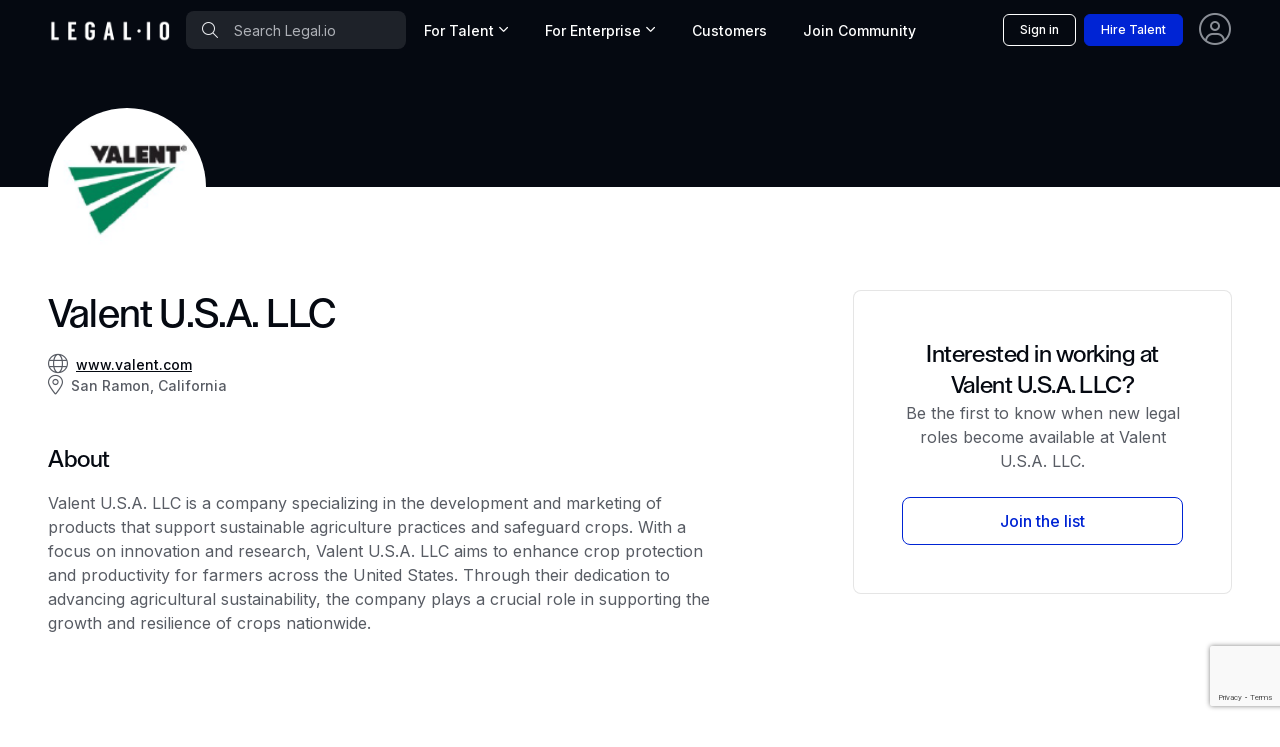

--- FILE ---
content_type: text/html; charset=utf-8
request_url: https://www.google.com/recaptcha/api2/anchor?ar=1&k=6Lcl_HMdAAAAAA2K8R6UImBHGmUD7d_hV_-ceCJw&co=aHR0cHM6Ly93d3cubGVnYWwuaW86NDQz&hl=en&v=7gg7H51Q-naNfhmCP3_R47ho&size=invisible&anchor-ms=20000&execute-ms=15000&cb=d7kah470lvig
body_size: 48019
content:
<!DOCTYPE HTML><html dir="ltr" lang="en"><head><meta http-equiv="Content-Type" content="text/html; charset=UTF-8">
<meta http-equiv="X-UA-Compatible" content="IE=edge">
<title>reCAPTCHA</title>
<style type="text/css">
/* cyrillic-ext */
@font-face {
  font-family: 'Roboto';
  font-style: normal;
  font-weight: 400;
  font-stretch: 100%;
  src: url(//fonts.gstatic.com/s/roboto/v48/KFO7CnqEu92Fr1ME7kSn66aGLdTylUAMa3GUBHMdazTgWw.woff2) format('woff2');
  unicode-range: U+0460-052F, U+1C80-1C8A, U+20B4, U+2DE0-2DFF, U+A640-A69F, U+FE2E-FE2F;
}
/* cyrillic */
@font-face {
  font-family: 'Roboto';
  font-style: normal;
  font-weight: 400;
  font-stretch: 100%;
  src: url(//fonts.gstatic.com/s/roboto/v48/KFO7CnqEu92Fr1ME7kSn66aGLdTylUAMa3iUBHMdazTgWw.woff2) format('woff2');
  unicode-range: U+0301, U+0400-045F, U+0490-0491, U+04B0-04B1, U+2116;
}
/* greek-ext */
@font-face {
  font-family: 'Roboto';
  font-style: normal;
  font-weight: 400;
  font-stretch: 100%;
  src: url(//fonts.gstatic.com/s/roboto/v48/KFO7CnqEu92Fr1ME7kSn66aGLdTylUAMa3CUBHMdazTgWw.woff2) format('woff2');
  unicode-range: U+1F00-1FFF;
}
/* greek */
@font-face {
  font-family: 'Roboto';
  font-style: normal;
  font-weight: 400;
  font-stretch: 100%;
  src: url(//fonts.gstatic.com/s/roboto/v48/KFO7CnqEu92Fr1ME7kSn66aGLdTylUAMa3-UBHMdazTgWw.woff2) format('woff2');
  unicode-range: U+0370-0377, U+037A-037F, U+0384-038A, U+038C, U+038E-03A1, U+03A3-03FF;
}
/* math */
@font-face {
  font-family: 'Roboto';
  font-style: normal;
  font-weight: 400;
  font-stretch: 100%;
  src: url(//fonts.gstatic.com/s/roboto/v48/KFO7CnqEu92Fr1ME7kSn66aGLdTylUAMawCUBHMdazTgWw.woff2) format('woff2');
  unicode-range: U+0302-0303, U+0305, U+0307-0308, U+0310, U+0312, U+0315, U+031A, U+0326-0327, U+032C, U+032F-0330, U+0332-0333, U+0338, U+033A, U+0346, U+034D, U+0391-03A1, U+03A3-03A9, U+03B1-03C9, U+03D1, U+03D5-03D6, U+03F0-03F1, U+03F4-03F5, U+2016-2017, U+2034-2038, U+203C, U+2040, U+2043, U+2047, U+2050, U+2057, U+205F, U+2070-2071, U+2074-208E, U+2090-209C, U+20D0-20DC, U+20E1, U+20E5-20EF, U+2100-2112, U+2114-2115, U+2117-2121, U+2123-214F, U+2190, U+2192, U+2194-21AE, U+21B0-21E5, U+21F1-21F2, U+21F4-2211, U+2213-2214, U+2216-22FF, U+2308-230B, U+2310, U+2319, U+231C-2321, U+2336-237A, U+237C, U+2395, U+239B-23B7, U+23D0, U+23DC-23E1, U+2474-2475, U+25AF, U+25B3, U+25B7, U+25BD, U+25C1, U+25CA, U+25CC, U+25FB, U+266D-266F, U+27C0-27FF, U+2900-2AFF, U+2B0E-2B11, U+2B30-2B4C, U+2BFE, U+3030, U+FF5B, U+FF5D, U+1D400-1D7FF, U+1EE00-1EEFF;
}
/* symbols */
@font-face {
  font-family: 'Roboto';
  font-style: normal;
  font-weight: 400;
  font-stretch: 100%;
  src: url(//fonts.gstatic.com/s/roboto/v48/KFO7CnqEu92Fr1ME7kSn66aGLdTylUAMaxKUBHMdazTgWw.woff2) format('woff2');
  unicode-range: U+0001-000C, U+000E-001F, U+007F-009F, U+20DD-20E0, U+20E2-20E4, U+2150-218F, U+2190, U+2192, U+2194-2199, U+21AF, U+21E6-21F0, U+21F3, U+2218-2219, U+2299, U+22C4-22C6, U+2300-243F, U+2440-244A, U+2460-24FF, U+25A0-27BF, U+2800-28FF, U+2921-2922, U+2981, U+29BF, U+29EB, U+2B00-2BFF, U+4DC0-4DFF, U+FFF9-FFFB, U+10140-1018E, U+10190-1019C, U+101A0, U+101D0-101FD, U+102E0-102FB, U+10E60-10E7E, U+1D2C0-1D2D3, U+1D2E0-1D37F, U+1F000-1F0FF, U+1F100-1F1AD, U+1F1E6-1F1FF, U+1F30D-1F30F, U+1F315, U+1F31C, U+1F31E, U+1F320-1F32C, U+1F336, U+1F378, U+1F37D, U+1F382, U+1F393-1F39F, U+1F3A7-1F3A8, U+1F3AC-1F3AF, U+1F3C2, U+1F3C4-1F3C6, U+1F3CA-1F3CE, U+1F3D4-1F3E0, U+1F3ED, U+1F3F1-1F3F3, U+1F3F5-1F3F7, U+1F408, U+1F415, U+1F41F, U+1F426, U+1F43F, U+1F441-1F442, U+1F444, U+1F446-1F449, U+1F44C-1F44E, U+1F453, U+1F46A, U+1F47D, U+1F4A3, U+1F4B0, U+1F4B3, U+1F4B9, U+1F4BB, U+1F4BF, U+1F4C8-1F4CB, U+1F4D6, U+1F4DA, U+1F4DF, U+1F4E3-1F4E6, U+1F4EA-1F4ED, U+1F4F7, U+1F4F9-1F4FB, U+1F4FD-1F4FE, U+1F503, U+1F507-1F50B, U+1F50D, U+1F512-1F513, U+1F53E-1F54A, U+1F54F-1F5FA, U+1F610, U+1F650-1F67F, U+1F687, U+1F68D, U+1F691, U+1F694, U+1F698, U+1F6AD, U+1F6B2, U+1F6B9-1F6BA, U+1F6BC, U+1F6C6-1F6CF, U+1F6D3-1F6D7, U+1F6E0-1F6EA, U+1F6F0-1F6F3, U+1F6F7-1F6FC, U+1F700-1F7FF, U+1F800-1F80B, U+1F810-1F847, U+1F850-1F859, U+1F860-1F887, U+1F890-1F8AD, U+1F8B0-1F8BB, U+1F8C0-1F8C1, U+1F900-1F90B, U+1F93B, U+1F946, U+1F984, U+1F996, U+1F9E9, U+1FA00-1FA6F, U+1FA70-1FA7C, U+1FA80-1FA89, U+1FA8F-1FAC6, U+1FACE-1FADC, U+1FADF-1FAE9, U+1FAF0-1FAF8, U+1FB00-1FBFF;
}
/* vietnamese */
@font-face {
  font-family: 'Roboto';
  font-style: normal;
  font-weight: 400;
  font-stretch: 100%;
  src: url(//fonts.gstatic.com/s/roboto/v48/KFO7CnqEu92Fr1ME7kSn66aGLdTylUAMa3OUBHMdazTgWw.woff2) format('woff2');
  unicode-range: U+0102-0103, U+0110-0111, U+0128-0129, U+0168-0169, U+01A0-01A1, U+01AF-01B0, U+0300-0301, U+0303-0304, U+0308-0309, U+0323, U+0329, U+1EA0-1EF9, U+20AB;
}
/* latin-ext */
@font-face {
  font-family: 'Roboto';
  font-style: normal;
  font-weight: 400;
  font-stretch: 100%;
  src: url(//fonts.gstatic.com/s/roboto/v48/KFO7CnqEu92Fr1ME7kSn66aGLdTylUAMa3KUBHMdazTgWw.woff2) format('woff2');
  unicode-range: U+0100-02BA, U+02BD-02C5, U+02C7-02CC, U+02CE-02D7, U+02DD-02FF, U+0304, U+0308, U+0329, U+1D00-1DBF, U+1E00-1E9F, U+1EF2-1EFF, U+2020, U+20A0-20AB, U+20AD-20C0, U+2113, U+2C60-2C7F, U+A720-A7FF;
}
/* latin */
@font-face {
  font-family: 'Roboto';
  font-style: normal;
  font-weight: 400;
  font-stretch: 100%;
  src: url(//fonts.gstatic.com/s/roboto/v48/KFO7CnqEu92Fr1ME7kSn66aGLdTylUAMa3yUBHMdazQ.woff2) format('woff2');
  unicode-range: U+0000-00FF, U+0131, U+0152-0153, U+02BB-02BC, U+02C6, U+02DA, U+02DC, U+0304, U+0308, U+0329, U+2000-206F, U+20AC, U+2122, U+2191, U+2193, U+2212, U+2215, U+FEFF, U+FFFD;
}
/* cyrillic-ext */
@font-face {
  font-family: 'Roboto';
  font-style: normal;
  font-weight: 500;
  font-stretch: 100%;
  src: url(//fonts.gstatic.com/s/roboto/v48/KFO7CnqEu92Fr1ME7kSn66aGLdTylUAMa3GUBHMdazTgWw.woff2) format('woff2');
  unicode-range: U+0460-052F, U+1C80-1C8A, U+20B4, U+2DE0-2DFF, U+A640-A69F, U+FE2E-FE2F;
}
/* cyrillic */
@font-face {
  font-family: 'Roboto';
  font-style: normal;
  font-weight: 500;
  font-stretch: 100%;
  src: url(//fonts.gstatic.com/s/roboto/v48/KFO7CnqEu92Fr1ME7kSn66aGLdTylUAMa3iUBHMdazTgWw.woff2) format('woff2');
  unicode-range: U+0301, U+0400-045F, U+0490-0491, U+04B0-04B1, U+2116;
}
/* greek-ext */
@font-face {
  font-family: 'Roboto';
  font-style: normal;
  font-weight: 500;
  font-stretch: 100%;
  src: url(//fonts.gstatic.com/s/roboto/v48/KFO7CnqEu92Fr1ME7kSn66aGLdTylUAMa3CUBHMdazTgWw.woff2) format('woff2');
  unicode-range: U+1F00-1FFF;
}
/* greek */
@font-face {
  font-family: 'Roboto';
  font-style: normal;
  font-weight: 500;
  font-stretch: 100%;
  src: url(//fonts.gstatic.com/s/roboto/v48/KFO7CnqEu92Fr1ME7kSn66aGLdTylUAMa3-UBHMdazTgWw.woff2) format('woff2');
  unicode-range: U+0370-0377, U+037A-037F, U+0384-038A, U+038C, U+038E-03A1, U+03A3-03FF;
}
/* math */
@font-face {
  font-family: 'Roboto';
  font-style: normal;
  font-weight: 500;
  font-stretch: 100%;
  src: url(//fonts.gstatic.com/s/roboto/v48/KFO7CnqEu92Fr1ME7kSn66aGLdTylUAMawCUBHMdazTgWw.woff2) format('woff2');
  unicode-range: U+0302-0303, U+0305, U+0307-0308, U+0310, U+0312, U+0315, U+031A, U+0326-0327, U+032C, U+032F-0330, U+0332-0333, U+0338, U+033A, U+0346, U+034D, U+0391-03A1, U+03A3-03A9, U+03B1-03C9, U+03D1, U+03D5-03D6, U+03F0-03F1, U+03F4-03F5, U+2016-2017, U+2034-2038, U+203C, U+2040, U+2043, U+2047, U+2050, U+2057, U+205F, U+2070-2071, U+2074-208E, U+2090-209C, U+20D0-20DC, U+20E1, U+20E5-20EF, U+2100-2112, U+2114-2115, U+2117-2121, U+2123-214F, U+2190, U+2192, U+2194-21AE, U+21B0-21E5, U+21F1-21F2, U+21F4-2211, U+2213-2214, U+2216-22FF, U+2308-230B, U+2310, U+2319, U+231C-2321, U+2336-237A, U+237C, U+2395, U+239B-23B7, U+23D0, U+23DC-23E1, U+2474-2475, U+25AF, U+25B3, U+25B7, U+25BD, U+25C1, U+25CA, U+25CC, U+25FB, U+266D-266F, U+27C0-27FF, U+2900-2AFF, U+2B0E-2B11, U+2B30-2B4C, U+2BFE, U+3030, U+FF5B, U+FF5D, U+1D400-1D7FF, U+1EE00-1EEFF;
}
/* symbols */
@font-face {
  font-family: 'Roboto';
  font-style: normal;
  font-weight: 500;
  font-stretch: 100%;
  src: url(//fonts.gstatic.com/s/roboto/v48/KFO7CnqEu92Fr1ME7kSn66aGLdTylUAMaxKUBHMdazTgWw.woff2) format('woff2');
  unicode-range: U+0001-000C, U+000E-001F, U+007F-009F, U+20DD-20E0, U+20E2-20E4, U+2150-218F, U+2190, U+2192, U+2194-2199, U+21AF, U+21E6-21F0, U+21F3, U+2218-2219, U+2299, U+22C4-22C6, U+2300-243F, U+2440-244A, U+2460-24FF, U+25A0-27BF, U+2800-28FF, U+2921-2922, U+2981, U+29BF, U+29EB, U+2B00-2BFF, U+4DC0-4DFF, U+FFF9-FFFB, U+10140-1018E, U+10190-1019C, U+101A0, U+101D0-101FD, U+102E0-102FB, U+10E60-10E7E, U+1D2C0-1D2D3, U+1D2E0-1D37F, U+1F000-1F0FF, U+1F100-1F1AD, U+1F1E6-1F1FF, U+1F30D-1F30F, U+1F315, U+1F31C, U+1F31E, U+1F320-1F32C, U+1F336, U+1F378, U+1F37D, U+1F382, U+1F393-1F39F, U+1F3A7-1F3A8, U+1F3AC-1F3AF, U+1F3C2, U+1F3C4-1F3C6, U+1F3CA-1F3CE, U+1F3D4-1F3E0, U+1F3ED, U+1F3F1-1F3F3, U+1F3F5-1F3F7, U+1F408, U+1F415, U+1F41F, U+1F426, U+1F43F, U+1F441-1F442, U+1F444, U+1F446-1F449, U+1F44C-1F44E, U+1F453, U+1F46A, U+1F47D, U+1F4A3, U+1F4B0, U+1F4B3, U+1F4B9, U+1F4BB, U+1F4BF, U+1F4C8-1F4CB, U+1F4D6, U+1F4DA, U+1F4DF, U+1F4E3-1F4E6, U+1F4EA-1F4ED, U+1F4F7, U+1F4F9-1F4FB, U+1F4FD-1F4FE, U+1F503, U+1F507-1F50B, U+1F50D, U+1F512-1F513, U+1F53E-1F54A, U+1F54F-1F5FA, U+1F610, U+1F650-1F67F, U+1F687, U+1F68D, U+1F691, U+1F694, U+1F698, U+1F6AD, U+1F6B2, U+1F6B9-1F6BA, U+1F6BC, U+1F6C6-1F6CF, U+1F6D3-1F6D7, U+1F6E0-1F6EA, U+1F6F0-1F6F3, U+1F6F7-1F6FC, U+1F700-1F7FF, U+1F800-1F80B, U+1F810-1F847, U+1F850-1F859, U+1F860-1F887, U+1F890-1F8AD, U+1F8B0-1F8BB, U+1F8C0-1F8C1, U+1F900-1F90B, U+1F93B, U+1F946, U+1F984, U+1F996, U+1F9E9, U+1FA00-1FA6F, U+1FA70-1FA7C, U+1FA80-1FA89, U+1FA8F-1FAC6, U+1FACE-1FADC, U+1FADF-1FAE9, U+1FAF0-1FAF8, U+1FB00-1FBFF;
}
/* vietnamese */
@font-face {
  font-family: 'Roboto';
  font-style: normal;
  font-weight: 500;
  font-stretch: 100%;
  src: url(//fonts.gstatic.com/s/roboto/v48/KFO7CnqEu92Fr1ME7kSn66aGLdTylUAMa3OUBHMdazTgWw.woff2) format('woff2');
  unicode-range: U+0102-0103, U+0110-0111, U+0128-0129, U+0168-0169, U+01A0-01A1, U+01AF-01B0, U+0300-0301, U+0303-0304, U+0308-0309, U+0323, U+0329, U+1EA0-1EF9, U+20AB;
}
/* latin-ext */
@font-face {
  font-family: 'Roboto';
  font-style: normal;
  font-weight: 500;
  font-stretch: 100%;
  src: url(//fonts.gstatic.com/s/roboto/v48/KFO7CnqEu92Fr1ME7kSn66aGLdTylUAMa3KUBHMdazTgWw.woff2) format('woff2');
  unicode-range: U+0100-02BA, U+02BD-02C5, U+02C7-02CC, U+02CE-02D7, U+02DD-02FF, U+0304, U+0308, U+0329, U+1D00-1DBF, U+1E00-1E9F, U+1EF2-1EFF, U+2020, U+20A0-20AB, U+20AD-20C0, U+2113, U+2C60-2C7F, U+A720-A7FF;
}
/* latin */
@font-face {
  font-family: 'Roboto';
  font-style: normal;
  font-weight: 500;
  font-stretch: 100%;
  src: url(//fonts.gstatic.com/s/roboto/v48/KFO7CnqEu92Fr1ME7kSn66aGLdTylUAMa3yUBHMdazQ.woff2) format('woff2');
  unicode-range: U+0000-00FF, U+0131, U+0152-0153, U+02BB-02BC, U+02C6, U+02DA, U+02DC, U+0304, U+0308, U+0329, U+2000-206F, U+20AC, U+2122, U+2191, U+2193, U+2212, U+2215, U+FEFF, U+FFFD;
}
/* cyrillic-ext */
@font-face {
  font-family: 'Roboto';
  font-style: normal;
  font-weight: 900;
  font-stretch: 100%;
  src: url(//fonts.gstatic.com/s/roboto/v48/KFO7CnqEu92Fr1ME7kSn66aGLdTylUAMa3GUBHMdazTgWw.woff2) format('woff2');
  unicode-range: U+0460-052F, U+1C80-1C8A, U+20B4, U+2DE0-2DFF, U+A640-A69F, U+FE2E-FE2F;
}
/* cyrillic */
@font-face {
  font-family: 'Roboto';
  font-style: normal;
  font-weight: 900;
  font-stretch: 100%;
  src: url(//fonts.gstatic.com/s/roboto/v48/KFO7CnqEu92Fr1ME7kSn66aGLdTylUAMa3iUBHMdazTgWw.woff2) format('woff2');
  unicode-range: U+0301, U+0400-045F, U+0490-0491, U+04B0-04B1, U+2116;
}
/* greek-ext */
@font-face {
  font-family: 'Roboto';
  font-style: normal;
  font-weight: 900;
  font-stretch: 100%;
  src: url(//fonts.gstatic.com/s/roboto/v48/KFO7CnqEu92Fr1ME7kSn66aGLdTylUAMa3CUBHMdazTgWw.woff2) format('woff2');
  unicode-range: U+1F00-1FFF;
}
/* greek */
@font-face {
  font-family: 'Roboto';
  font-style: normal;
  font-weight: 900;
  font-stretch: 100%;
  src: url(//fonts.gstatic.com/s/roboto/v48/KFO7CnqEu92Fr1ME7kSn66aGLdTylUAMa3-UBHMdazTgWw.woff2) format('woff2');
  unicode-range: U+0370-0377, U+037A-037F, U+0384-038A, U+038C, U+038E-03A1, U+03A3-03FF;
}
/* math */
@font-face {
  font-family: 'Roboto';
  font-style: normal;
  font-weight: 900;
  font-stretch: 100%;
  src: url(//fonts.gstatic.com/s/roboto/v48/KFO7CnqEu92Fr1ME7kSn66aGLdTylUAMawCUBHMdazTgWw.woff2) format('woff2');
  unicode-range: U+0302-0303, U+0305, U+0307-0308, U+0310, U+0312, U+0315, U+031A, U+0326-0327, U+032C, U+032F-0330, U+0332-0333, U+0338, U+033A, U+0346, U+034D, U+0391-03A1, U+03A3-03A9, U+03B1-03C9, U+03D1, U+03D5-03D6, U+03F0-03F1, U+03F4-03F5, U+2016-2017, U+2034-2038, U+203C, U+2040, U+2043, U+2047, U+2050, U+2057, U+205F, U+2070-2071, U+2074-208E, U+2090-209C, U+20D0-20DC, U+20E1, U+20E5-20EF, U+2100-2112, U+2114-2115, U+2117-2121, U+2123-214F, U+2190, U+2192, U+2194-21AE, U+21B0-21E5, U+21F1-21F2, U+21F4-2211, U+2213-2214, U+2216-22FF, U+2308-230B, U+2310, U+2319, U+231C-2321, U+2336-237A, U+237C, U+2395, U+239B-23B7, U+23D0, U+23DC-23E1, U+2474-2475, U+25AF, U+25B3, U+25B7, U+25BD, U+25C1, U+25CA, U+25CC, U+25FB, U+266D-266F, U+27C0-27FF, U+2900-2AFF, U+2B0E-2B11, U+2B30-2B4C, U+2BFE, U+3030, U+FF5B, U+FF5D, U+1D400-1D7FF, U+1EE00-1EEFF;
}
/* symbols */
@font-face {
  font-family: 'Roboto';
  font-style: normal;
  font-weight: 900;
  font-stretch: 100%;
  src: url(//fonts.gstatic.com/s/roboto/v48/KFO7CnqEu92Fr1ME7kSn66aGLdTylUAMaxKUBHMdazTgWw.woff2) format('woff2');
  unicode-range: U+0001-000C, U+000E-001F, U+007F-009F, U+20DD-20E0, U+20E2-20E4, U+2150-218F, U+2190, U+2192, U+2194-2199, U+21AF, U+21E6-21F0, U+21F3, U+2218-2219, U+2299, U+22C4-22C6, U+2300-243F, U+2440-244A, U+2460-24FF, U+25A0-27BF, U+2800-28FF, U+2921-2922, U+2981, U+29BF, U+29EB, U+2B00-2BFF, U+4DC0-4DFF, U+FFF9-FFFB, U+10140-1018E, U+10190-1019C, U+101A0, U+101D0-101FD, U+102E0-102FB, U+10E60-10E7E, U+1D2C0-1D2D3, U+1D2E0-1D37F, U+1F000-1F0FF, U+1F100-1F1AD, U+1F1E6-1F1FF, U+1F30D-1F30F, U+1F315, U+1F31C, U+1F31E, U+1F320-1F32C, U+1F336, U+1F378, U+1F37D, U+1F382, U+1F393-1F39F, U+1F3A7-1F3A8, U+1F3AC-1F3AF, U+1F3C2, U+1F3C4-1F3C6, U+1F3CA-1F3CE, U+1F3D4-1F3E0, U+1F3ED, U+1F3F1-1F3F3, U+1F3F5-1F3F7, U+1F408, U+1F415, U+1F41F, U+1F426, U+1F43F, U+1F441-1F442, U+1F444, U+1F446-1F449, U+1F44C-1F44E, U+1F453, U+1F46A, U+1F47D, U+1F4A3, U+1F4B0, U+1F4B3, U+1F4B9, U+1F4BB, U+1F4BF, U+1F4C8-1F4CB, U+1F4D6, U+1F4DA, U+1F4DF, U+1F4E3-1F4E6, U+1F4EA-1F4ED, U+1F4F7, U+1F4F9-1F4FB, U+1F4FD-1F4FE, U+1F503, U+1F507-1F50B, U+1F50D, U+1F512-1F513, U+1F53E-1F54A, U+1F54F-1F5FA, U+1F610, U+1F650-1F67F, U+1F687, U+1F68D, U+1F691, U+1F694, U+1F698, U+1F6AD, U+1F6B2, U+1F6B9-1F6BA, U+1F6BC, U+1F6C6-1F6CF, U+1F6D3-1F6D7, U+1F6E0-1F6EA, U+1F6F0-1F6F3, U+1F6F7-1F6FC, U+1F700-1F7FF, U+1F800-1F80B, U+1F810-1F847, U+1F850-1F859, U+1F860-1F887, U+1F890-1F8AD, U+1F8B0-1F8BB, U+1F8C0-1F8C1, U+1F900-1F90B, U+1F93B, U+1F946, U+1F984, U+1F996, U+1F9E9, U+1FA00-1FA6F, U+1FA70-1FA7C, U+1FA80-1FA89, U+1FA8F-1FAC6, U+1FACE-1FADC, U+1FADF-1FAE9, U+1FAF0-1FAF8, U+1FB00-1FBFF;
}
/* vietnamese */
@font-face {
  font-family: 'Roboto';
  font-style: normal;
  font-weight: 900;
  font-stretch: 100%;
  src: url(//fonts.gstatic.com/s/roboto/v48/KFO7CnqEu92Fr1ME7kSn66aGLdTylUAMa3OUBHMdazTgWw.woff2) format('woff2');
  unicode-range: U+0102-0103, U+0110-0111, U+0128-0129, U+0168-0169, U+01A0-01A1, U+01AF-01B0, U+0300-0301, U+0303-0304, U+0308-0309, U+0323, U+0329, U+1EA0-1EF9, U+20AB;
}
/* latin-ext */
@font-face {
  font-family: 'Roboto';
  font-style: normal;
  font-weight: 900;
  font-stretch: 100%;
  src: url(//fonts.gstatic.com/s/roboto/v48/KFO7CnqEu92Fr1ME7kSn66aGLdTylUAMa3KUBHMdazTgWw.woff2) format('woff2');
  unicode-range: U+0100-02BA, U+02BD-02C5, U+02C7-02CC, U+02CE-02D7, U+02DD-02FF, U+0304, U+0308, U+0329, U+1D00-1DBF, U+1E00-1E9F, U+1EF2-1EFF, U+2020, U+20A0-20AB, U+20AD-20C0, U+2113, U+2C60-2C7F, U+A720-A7FF;
}
/* latin */
@font-face {
  font-family: 'Roboto';
  font-style: normal;
  font-weight: 900;
  font-stretch: 100%;
  src: url(//fonts.gstatic.com/s/roboto/v48/KFO7CnqEu92Fr1ME7kSn66aGLdTylUAMa3yUBHMdazQ.woff2) format('woff2');
  unicode-range: U+0000-00FF, U+0131, U+0152-0153, U+02BB-02BC, U+02C6, U+02DA, U+02DC, U+0304, U+0308, U+0329, U+2000-206F, U+20AC, U+2122, U+2191, U+2193, U+2212, U+2215, U+FEFF, U+FFFD;
}

</style>
<link rel="stylesheet" type="text/css" href="https://www.gstatic.com/recaptcha/releases/7gg7H51Q-naNfhmCP3_R47ho/styles__ltr.css">
<script nonce="tlp9GYF3pFyj4MDDK27NCQ" type="text/javascript">window['__recaptcha_api'] = 'https://www.google.com/recaptcha/api2/';</script>
<script type="text/javascript" src="https://www.gstatic.com/recaptcha/releases/7gg7H51Q-naNfhmCP3_R47ho/recaptcha__en.js" nonce="tlp9GYF3pFyj4MDDK27NCQ">
      
    </script></head>
<body><div id="rc-anchor-alert" class="rc-anchor-alert"></div>
<input type="hidden" id="recaptcha-token" value="[base64]">
<script type="text/javascript" nonce="tlp9GYF3pFyj4MDDK27NCQ">
      recaptcha.anchor.Main.init("[\x22ainput\x22,[\x22bgdata\x22,\x22\x22,\[base64]/[base64]/bmV3IFpbdF0obVswXSk6Sz09Mj9uZXcgWlt0XShtWzBdLG1bMV0pOks9PTM/bmV3IFpbdF0obVswXSxtWzFdLG1bMl0pOks9PTQ/[base64]/[base64]/[base64]/[base64]/[base64]/[base64]/[base64]/[base64]/[base64]/[base64]/[base64]/[base64]/[base64]/[base64]\\u003d\\u003d\x22,\[base64]\\u003d\x22,\[base64]/[base64]/CvUrCpXbCsMOoLQfCqMKYa0/[base64]/[base64]/w6wlwr5xwr7Ch8Kvw7dXUWoBWMOdazIew5kuVcK8DRrCm8OCw51vwpbDm8K0TMKiwqrCqhDCmld9wrrDjMONw6nDhXrDq8OQwozCiMOMD8KfFsKRZ8KZwoTCi8OQL8K/w4HCs8OmwqI6aDPDgkPDlB5Cw59vKcOlwoVpLMOpw4kYP8KvLsOQwocww7pKcSHCr8KfWRrDuDDCjxjCrMKXdcOKwr44worDrylnETsQw4lgwoUCMMKgenDDiEpUTVvDhMKBwppMdcKIU8KTwoYpdcO8w5ZGMkoWwo/Di8K/ZGvDrsO2wrPDtsKofQB9w5NMIDdZBSnDkg9xZF1DwoTDoGAFWlgDYcOrwqvDrcKJworDpWdjNy/[base64]/[base64]/CgyYEQwjCuxTCnMKbUn4ww6JawoZcK8ODAUBYw5/DvcKnw4wZw73Dr1fDu8ODLTA7fQk/w78VZ8KUw7XDuRQ/[base64]/w6zCmMOLEFdfw7rDpCHCisKtOhLDk8OuwqLDi8OYwrDDpj3DgsOew6rCv3c4NWEgawJDJsKtC0k9TSZbMCjCkB7Dh0hewpfDhRMYLsOjw5I1wqDCsl/DoS3DpsK/wplbMlEAdsOUDjrCh8OVRiHDl8OZwpVswqAwFsOcwpB5QcOdQwRfG8OkwrXDuA1mw53DgTnCp23CmV/DqcOPwq8nw7DCkwXDgCpkw48Ewq/CucOFw7IiNU/DisKaKCBSdyJUw7QzYkXCu8K+BcKEQWQTwr9uwrgxHsKpYMKIw5HDkcKKwrzDuGQjdcKsNUDCn0xYGSc9wqhdHGYIV8OPEW9hEmgRZj5AUFtsDsKxDSNjwoHDmFHDgsKnw7kpw7zDmkTDtiErecKRwoDCqEwGFMKbPnDDhsOewqMKw4rCqFEQwq/CucKkw6jDoMOhDcOHwp3Dik99M8OZwpVtwpIkwqx5V0YJBwgpb8K+woPDgcKiEcOMwo/CoXFFw4HCnEAZwptDw5l0w5M7VcOLGMOHwp4/XcOMwo00aDUJwqQsMxh7w5xEfMOQwr/Djk3Di8Kyw6rDpjTCqirDksO8IMOSO8Kwwog9w7EpO8Kiw48SQcKYw6wbwofDkBfDhUhPTzDDohkZCMK3wrLDicOQRkfCrFBBwpMgwo4Kwp7ClTYDUmvDpsOLwqcrwoXDlcKiw7JKSw1Bwo3DssOswpDDqcKRwqcSTcOXw5TDv8KmVsO7McOGVRtRfcO9w4/CiiUPwrvDsms8w41YwpPCtzdUTcKEBcKVWcOsZMOMwoQ8CMOfITDDvcOoZMKtw45adgfDhsOhw77DgHfCt1ZUdHt0IHExw47DnWvDny3DnMOwAWrDhgfDlH3ChkLDkMKRwoEMwpoQQ2cewo/Ctk8ow4jDhcOIwp/Cn3Ysw4HDu1wgQ0Rzw4NkS8KKw6nCt03DsAHDgMObw4UrwqxNBsOHw43CtCg0w5lVDkQYwrVqIg14a3pywr9KTsKbHMKpGmwXdMK3d3TCmD3CkQvDusKpwqnCs8KPwrlhw54SaMOzFcOcRSg7wrR9wqYJASnDtMOCIFcgworDlz/DrxjCgx/[base64]/w5PDjsK8BcOKGwzDtcO0wpdAwrTDgcKkw6TDncOrX8OpECJiw6wpXsOTRcOTV1pbwrMkbAXDrWRJLBE0w7PCs8KXwoJcwo/Dk8OsehrCnCLCpsKDNsOzw4bCtFHCiMOkCsOCGMOKTE96w7w4dcKQCcKPMsKxw63CuBLDosKdwpQzLcO3C03Dsl9mwoAdVMOtFgNLZsO7wq9fFnDDuWjDiVfCuRDCrURNwrEiw67DqzHCqCIvwoF8worCtzjDs8ObSUfCnnXCuMOAwqfDnMK1TFXCkcKfw7N/wprDjsKPw6zDgiFhHCoAw7VIw4QOAxDCghRQw4jCt8KoTDwXLsOEwoPDqntpwph8ZMO4w4k/eGjClFvDm8OPDsKmB0AENsKwwrknwqrCpR5MICAfHRp8w7fDoREdwoE1wqZEP0/CrsOVwpnCiB0af8OvGsKvwrQTOH5Bw6wMJcKPXcKdTXBpET3DtcKnw73CmsKGW8OUwrrCizQBw6LDvsKIaMOEwotjwqnDhANcwr/CicO/[base64]/KgheWCTCgx0Mw4o9XsOpw6DCuDtmwr02wpLDvTvCnAzCiUHDtsKGwq1MG8K1HsKhw4ZcwpnCpT/DssKVw73Dm8KGDMKHfsOyJhQNwo3DqR7CohzCkG9+wp0Ew77ClcKXw5lkPcKvQsOLw5/DqMKHeMKPwobDn0DCs3jDvCTDgVQuw71jcsOVw7ttVQ13w6XDqV5DTj7DhzXCpsOER3hdwo/CgiTDqXIYw6l5wqPCncKYwpRAZsK1AMKAR8OBwrkmw7fChDs3ecKfMMOzwojCnsKWwonDjsKIXMKWw7XCksOLw4/CiMK1w4MfwpFdXSQ2HsKaw5zDnMOQG09bCVIgwp8rXirDrMOBeMObwoHCo8Opwr/CocOrI8O6XCzDmcK+RcORaw3Ct8K3wq5Zwr/DpMO7w5DDnx7Cs3rDvMKvZwXClETDmQ9owpTCjcOlw78two3CkMKKMsKfwojCvcK9wpxVX8KGw4XDojrDlkHDsTrDnjjDv8OyX8KeworDnsOkwp/Dq8O3w7jDgErCicOKH8OWUFzCucK7KMKOw6odA0sLUcKjVcKOfVE0axzCn8KTwp3Cr8Kpwpwqw4JfISLDsiTDh2jDk8Kuwp7CmQtKw41tCWY+w7HDpBnDiA1YP3fDtyd2w5TDuwvCo8KwwpXDoi/CpsONw6d/w4cnwrdBwoPDkMOJw5jCtSJpCQgoZzEpwrfDp8OWwoXCjMKDw5XDm0fCtwwVUQNoFMKJJ3vDnBw2w4XCpMKsDcOvwpt2H8KiwrXCn8OMwpMDw7/[base64]/w5d/KMOJJsKxfC/CjwLDhRosUCXCq8K5woAEf3pWw6fDrG0YczvDnnsRMcOlQGEHw67ChT/DpkIBw6ArwrhqQm7DjsOGDAoNDQYBw7fCvDMswrPDlsOkAjzDvsORwqzDlUnDt3LDjsK3wrrCh8Kbw7oVYsOiwrXChV/CnW/CqXvCigNgwo9LwrLDhBHDgzYoG8KkOsKhw7xqw75hTFvCmCw9wphsPMO9bQZHw6kXwqhUwotSw73DpcO1w6PDh8Kzwqouw7Few5XDkcKLXSfDssO/[base64]/C8K8I8OqP1/DvB7CvAvDl8KfwrjCi8Kdw5g8TMOgw5ZtKwHDsnnCuXnCgWjDslYsf1jCksOKw4/[base64]/CjW5cUUvCm8OzN8KnJMKjw5oEw71ZZ8OfaG1awpvDgcORw63CrcObZEMMO8OKbMK4w43Dl8ODBcKsIsKPwowZJ8Oud8OxY8OXPcKTX8OiwoTCqRNowrl0VsKVa2sgMcKHwo/ClDzDqytZw5HCnmHDjcKWw7LDtwLCtMOnwqnDqMK+RsOcFizCo8KUHMKzAkFUWnQuTQvCilFcw7XCoCfDslPDg8OfN8OQLEEkJDrDtMKgw74JPgvCgcOQwobDhMKdw6QvbMK1wp4VUsKgKMOHZcO1w7nDs8KRLXfDrWdoCVg1wrINRcOHUg1lSsOvw4/ClcKPwoFVAMO+w6HCljU5wpPDlMOBw4TDnsO0wpJsw5TDimTDlxXDpsKPwqzChsK7wo7CpcOUw5PCsMOAFEg3MMK3w559wqsGaWfCj3LCpcK/wrLDpsOLPsKywrPCmsOHKWcHaw0EfMK/HMOAw73Dj0zCkBgrwrHCrsKGwprDqwfDvhvDoinCol3CukVWw5w4woRQwo1xwqzChGgow7kNw57DuMOwccKLw4sHLcKpw5DDn3TCg0VeR3dYKMOfVl7Cs8KgwohZfCHCocKyBsOcBAlSwqVTHHVPHTAOwqQ/Y2E/[base64]/Dl8OUJxbCmsONEcKAw7Z9W2LDligJwpHCvi4Bw7ZIw7B9w7/Cj8K/wrvCnSMiwpTDiw5UOcKJc1BnV8OhWkNhwr1Dw58gP2jDnkXCtsKzw5cBw7/Cj8OKw7RWwrZow6lZwqHCv8O7bsO6ATNvORnCuMOVwpoAwqfCicKlwqoFUAdAa0o7w41SWMODw6shYcKAWhBawp3ChcOXw5XDu1RawqYJwoXCthzDvDFLDcK+w7TDssKiwq9tEiDDuiLCgcKQw4d0wqg4wrBpw5sywog1ST/Cu3d5UzsSa8KqH0vDrMOBD3PCjVUZOXJmw6AHwpHCkCEhwpBaHSHCmyd2wq/DpQdow7fDuW/Dh24sesO2wqTDnnw3w77DlmlAw4tvJ8KeVcKIRsK2PcORAcK/IHtyw4Nvw4jDoh8rNA4Gw77ClMOuMRN/wrXDoy4pw7Mow73CvhHCpT/ChBrDgcOlZMO5w6F6wq4dw6o+D8Opwq/DvnFZaMO7WmHDiRvDtsOULELDlggceEhpHsKPNh1YwpR1woXCtVFdwrnCosKtw47CiXQmKsO2w4/Dn8KXwpsEwoNBDj0oRw/DsyLDmCDDpmDCkMKUBsOmwr/DvjbCtFg5w5ITIcK4OXTCmsKnw7LCtcKtA8KGczJbwptewq4Pw41nw4YBZcOEKywjcR5EYMOcP0PCkcKaw7pAwpHDjCJcw4gmwosFwr5AdmkcMUE/csOoeCbDo1LDh8O2BnJLwqfCisOjw60+w67Cj1AEUFVtw6HCl8OFF8OKMsKsw4I8T2nCigLCmk9Zwr12dMKmworDvsKnB8KSaFrDucO7acOKecKfOmnCk8Oxw6HCgSDDnRMjwqYAZcKTwqI5w6/CjsK2FEPCpMOKwpVWFCFbw6wxQxJJw5o7ZcOGwojDhcOZTXUfMyjDv8KGw4HDqm7CuMOBVsOwGWHDscKFJE/CtRB1OyteZMKNwqrCjsKOwr7DpyoXLsKxB1vCl28GwqZNwrnCnsK+DA1+EMKbbsOoWRjDpXfDicOyP2ZeTnMWwrLDu2zDj1zCrDrDtsOfD8KlB8Kowr/CucOqPAlowo/[base64]/CrRkwO8KYwr7CnsK+JcKWcQjCqzTDjm/CvsOgTMKuwqEzwpfDtjk6w6lxwqjCg2gVw4DDjx7DvsOOwonDqcKyMsKDRX18w5fDryI/PsKswo4Wwp5Nw4MRGxAuTcKXwqZLMgFJw7hrw4zDr149csOoUA8oMXXCo3/DuCFxwpVUw6TDlcOqDsKoWipeUcOAFsKmwqJTw6xiQQXDqC0iN8K9eD3CtxLDgMK0wq4pbsOuRMODw5oVwotgw67Cv2pjw6d6wrRdS8K5DAArwpHCtMOMfUvDrsK5w5Qrwq4UwoZCaXPDh1rDm1/[base64]/DtxtPwpldRcKZGcKSIsOybg8FEsOOw7DCmGIaw7xWEsKdwqU1XX/Ck8K8wqTCnsOBfMOdLA/DsSAsw6AYw7ZXYyPCksKtHsOAw74pfsObck3Cr8OfwqvCjxN4wrx2QMKOwrNjdsKtNk8Ew7kEwr7DkcOAw5lYw51tw6kTa0fChcKkwovCgcORwqo5YsOOw6PDj1QFw4/DoMOkwoLCik4IJcORwo9ILDtPB8Oywp3DjMKUwphcVTBYw6ofw5fCswrCmzlQVMOow6fDoDbDjcKNb8KoPsOrw4t6w615Jz5dw7vCmGLDr8OuKMOzwrZ1w6NASsOpwr4vw6fDnGJQbSgMGDIZwpd/[base64]/wqUIZEnCjknDmix3w4rCtlNvUcKeKCfDnCl+w5BnX8KGO8KvF8KPYUUMwpU1wqJzwq8Kw5Vpw7nDp1MlU1Q5OsKpw5JpLsOywrzDtcO9H8Khw5fDrzpqM8O1KsKZTmfCkwpKwpMHw57DpH5fYDRgw6nClVUMwrF/HcOuK8OKPCZLEw5hwqbCiSR9wq/CmUHCu03DkcO0UWvConpHEcOtwqt2w54uK8OTNGcpZsO1RcKGw4NNw7UdOwZlW8Onw4PCo8OOJcKFFgjCvMKbA8KTwpTDjsObw78Uwo3DpMOYw7luSG1iwqvDlMOFUmnDkMODQcOVwpMBcsOOc2J5YB7DhcKYSMKowpPDg8OPP17Dki/Dq3TDtCRqZ8KTEcONw4vDqcONwoN4wrl6Sm5NDMOkwrYMH8OiVA7CjsKLcVbCi2kYXDpcAHrChcKOw5AMMCDCqcKsfHnDqQTCuMKsw5Z8CsO/w6DChMKBTMKOAn3Do8KMwoZOwq3DjsKSwpDDvk/CnU4Fw6wnwqUzw6TCq8KfwpHDv8OnDMKHNsO1w5Ngw6bDrMK0wqcMw6TDpgsRPMKFO8Oqd3HClcOoCFrCtsOpw4huw7h/[base64]/wrvChMOIwpkRDMOIw4pkwpLCm2DCicO5w6XCscO8w5xSGMKpdcK3wozDmTXCh8KUwq8SPiETdgzClcKbT0wHFcKIH0PCo8Oqw7rDmzwFw7TCmlLCvGXCtiFbFsKiwqHCmmRXwqjCnDV0wrHCvHzClMKFf1ZkwoHCj8Kww7/DpkjCr8ONEMOraSMmTSJ4dsK7wr3DjlsBWjvDl8KLwrvDmsKgZcOYw79fbxzCtcOSeiQZwrLCq8OZw7R1w6VYw77ChsO6D3odecOuA8Ojw4zCs8O6WsKXw79+O8KPwqPDgyVAfMKuZ8O0IMOfKMK6cCHDgcOUIHl/[base64]/[base64]/CgQBINcKrOMKpw4PCrAbDhFYYwrMkwqxfw7NGw7TDoMOSw5HDsMKRYhPDmQMkczZIAyI6w41awo8Fw4pDw7sjWSXCni/DgsKZw4Elwr5lw43CpBk7w5DCsn7CmMK6w5rDo1/[base64]/Ch3gKPsOwRsOTdULChEPCvgbDo33DrsOqTcOAwo7CpMOiw69UHTLDncOyKMOtwpPCk8KNI8OlZQJRImDDrsO3HcOTBFFow5B6w6zDjRopw5LDlMKSwpMjw5gEDH07IlhMwpkwwrfCsSdrQ8Ksw4TCuC0PAB/DgTdaOMKOd8O3fjrDlsKEwoUfMMKvBgJOw6kYw5zDn8OyIT3DgGHDr8KmN19Tw5HCocKAw4/[base64]/DpMKFw4VrKsKaw5nDsgTCgsKrMQdAS8KTbcO1wqvDssKlwqQ0wr/DtHY5wpzDrMKBw5BlM8OGT8KZalXCmcO/M8Klwr0mL0Bjb8KPw4MCwppWGcOYBMO9w7LCuTHDuMKFNcOUUHLDh8Omb8KTDMOgw6gIw47Co8OcRjYpb8OKYkUDw5Jmw7Z+cRMpScOXTBtReMKMACHDui3CoMKJw65Pw5HDgcKYw7nCrsOhJXsDwpAbb8KxPWDChcK/wolYRSlewobCtjvDpgkaD8ONw65awoVXHcKSSsO6w4bDgEURKhduajHDgnjCoy3DgMO+woXDgMOLKsKwHWAQwoHDggQRGMKhwrfCimcCEG/CniZzwqV9KMK0GzLDmsOuO8K/chlHbg9FI8OqCQ7CnMO4w7YSS348w4HCnU9ZwpjDpcOWTmY5YQB1w6lHwoDCrMOpw6rCog3Ds8OzKMOnwqTClCXDsUHDnxkHTMO4ViHDn8K0MsKYwrJkw6fCninCtMO4woZ+wqNzwoDCqUlScMKWP1glwrJSw7kewoLCtQAJfsKQw6Vrwp3Dr8O9wp/CuRwrKVvDlMKLw4UMw6nCkCNNAMOmHsKtw5VFw6woSQrDu8OJwofDom9Nw6fDgWARw7vDpXUKwp7DhG93wpdFHhLCvxnDg8KlwoLDn8K/wrxNwoTCj8OHYgbDmcKBZ8Okwp8gwq5yw4jCtwVVwrhAwq/Crh1Ew6rCo8O/wp52GX3DmEAnw7DCoH/[base64]/DoMKvw6fDo8K/[base64]/Cqm8NwqTDrFJwwr/[base64]/[base64]/DpsORwp93w7d3WMOaZcKIw4HDpsKyYD7CjcOWw47CgsOSCQ7Ck3jDgS9nwo43woHChsOeVRbDkjfCmcK2DCvClcKOwoJzJsK8w44hw7xfKzkvScKLKGXCo8OPwrt/w7/CncKiw5giAwDDu2PCswVww78cwp8eL1oTw55RSQbDnw8/w6rDqcK7aTxcwqZlw48WwrrDsyPCuD3CrcOowqnDhcKAAVdAd8Kfw63DmA7DkT4ZY8O8NsOqw5soJMOkwpfCvcKLwpTDk8K2OiNcbx3DsX/CnMO0wrnDmhcOwp3CiMOIHyjCs8ORQcKrIMOLwqbCihzDqQg+WjLDuTQDwpXCpXE8XcO+SsKgNSXCkhzCp2NJQcOxRcK/wqDClmJww6rCscOmw7ZoPQLDhzxhHSTDnSUUwo7DmFLCjmrCrgtiwp8mwoDCmGYUEEYKM8KCO2sxR8OswoIBwpcQw4oXwrAuQjbDrjtYK8OYcsKlw6/[base64]/Cj2w9w4t2CMK9BcKRXU0qYnrCu3PCtMONUD7CpkTDunpxdsK3w5hHw7PCucKoYhR9KUwZOMOgw7DDvMKUwoHDplQ/w6drNy7Cj8OqFSPDgcOBw7VKNsOAwrXCkgURXcKtA1rDjDXCvcK6SDcIw5lhQlPDmCkmwqfCqSzCrUF/w55dw7rDgHoXBcOKYsKqwocLwoMPwqkqw4bCiMKGwpLCrWPDrcKsWCHDi8OgLcKsQEvDpzIVwrUDfMKGw47CtsKww6h9wqcLwqAfRG3DjW7CrlQ9w4fDhMKScsKmewQSwpgMwq7Cs8KHwq/CncO4w5TCnMKrwodJw4o/[base64]/SMO/wrI0CAfCg1nDocKXBsOJw67DmQ/[base64]/[base64]/DgwEDYcKVw5TCmHPDtsKxEHYvwrwiwopawpYrHn0/wql0w4jDpG9ZIcOlWsOIwp5JahogEQzDnQUnwqPCpUHChMOWNF/DoMOXcMOkw6jDrMOJO8O+K8OcMU/[base64]/[base64]/w5pDw7F8woXCqRFfW1PDs8OFw6nCtkt3VcOuwo/CjsKXRBDDsMOPw5MJVsOUw7sEMsKPw7sfFMKXSTfClsKvOsOsS0vDo047wpUrfCTCvsObw57Ck8OFw5DDk8K2Qm5qw5/Ds8OswqxoUljDpcOYbG/DgcOER2zDtcOYw4YoQsOfScKkwpk9S1PDg8Kuw4vDlj7CkMKQw7rCt3fDuMKywp8zX3s+AUwCwpPDrMOPSyPDvhMzScO1w61Kw7gWwr19Fm/ChcO5NlvCvsKtb8OrwqzDnQpkw4XDpl04wqBvwpvDkCvDj8OPwoVRDMKIwpvDlsOuw7rCssO7wqZPIhfDlHxSb8O8wrvDpMK/[base64]/DhVbChnBCwrACw5AdASbClMKzwprCr8O9DXPDggvDicKLwo/CtCZuw4XDicKhasK+R8OawrrDuEFQwqHCiiLDmsOrwrrCucKKBMKiPC03w7zCu3gGwrgkw7JACzUedEHDpcODwpFidBxUw6fCpi/[base64]/DvcOYT8OTw5bDo0nCjMO3wpsTAcO9Pi/CkMOhDE1SNMO2w47CqQDDmcOaIE15wonCuUrCl8KNw7/DvsOtcVXDucKHw6XDv33CnE1fw6LDm8O2w7k3w4syw6/CucKjwo7CrmrCnsKuw5/Dl0N7wrZCwqUlw53DlMKCQ8KRw4oHLMOPScKnUgnChMKdwqsRw5vCmDPCmy8ZWA/Djz4FwofDvU06bDHClC/Co8OvQcKfwoscOB3Dg8KaGWggw6bCgMO1w53DpsKSVcOGwqRvPG/CtsOVSV0yw6vChUbDlcKcw73DoH7Dq1zChsKzaGZzDcK7w4csLxfDicKKwrErGlHCvMKQSsKKHCopE8KtXCM+CMKNUsKBNXJDcMK2w4jCo8KGGMKEYwo9w5TDthYswovCpwLDnMKAw54YE3PCvsK0Z8KvNcOTZsK/PjFVw58wwpbCvgbDucKfCS3Cq8OzwobDssKqdsKoSEJjJ8Kyw4jDkD4RexQTwqfDrsOHEcOqMgZeWMKrw5vDr8ORw6Afwo/Dl8KudCvDlmclZCEAJ8OWw6hMw5/Dk0LDl8OVD8KbdsK0dXR/w5tMSSV4R1prwpoDw5DDu8KMAsOVwq7DoE/[base64]/aS/CkTYIw7o+VsKcW8OZOcOWw41KDsOfbcKJw5XDkMO0e8KCwrbClRw3WB/ChE/[base64]/CqMKOH1oAGcO1w6jClMK7RcKRdDTDtUsmK8Kuw5rCkBpvw5M3wrNbZxDDlsOAfU7DkVZhKsOIwpkCNUzCrV/Cm8Kxw7PDl07Cg8Ksw4MQwoLCmyNHPV8MEFVowoYdw6rCuR7Cm1vDhnZ6wrVILWhOFVzDgcOoEMOew7gFF1cJRR3DscO9YX9sHVYOQ8KKTcKQI3FxRQzDtcO1W8Kkb1l3fVddVhVHwpHDvw8iBsKTwrHDsi/[base64]/Dt057OsOMw71ZAhbCnkktw5bCi8OTwrkRw61MwqrDs8KjwrhOLxbCrUNPw41xw7zDusKIbsKZw4jChcK9ESIsw6d5LMO9MEvDpUJPXWvDpcKNdEvDu8Kvw5/Dn2xWwprCrcKcwp1Dw6fDh8OMw4HCkcKSLcKCfVdmRcOiwrg4YHLCusODwrLClEPDusO2w6zCrsKVYkxJQzrCuSfChMKhEyLDhBzDgQbDkcOXwqwBwp5qwrjDj8K/wqbCjMO+T0jDjcOTw6ACX18uwqcYZ8OZaMOQfsKkwpNQwqvDucOMw71SZcKSwqfDrwAYwpXDlcOZa8K6wrZofcOVb8K3HsO0bcOIwprDuE/Dm8O4NMKeBxjCtR7Dg1EqwoUlw5/DvmnClS7CssKQccO0bhfDgMOqJ8KRWcO3NRvDgMO+wrbDukBaDcOnTsKkw6vDtgbDuMKmwrjCj8KfdcKBw4vCt8Otw7TCrkgJHcKgVMOnAQ4XQ8O/HwXDkjvDk8KDU8KRAMKdwo7ClsKHAHbCjcKHwpzCvhN9w4PCkWAxbsOeYQZjwpzDsQfDkcKJw6LDtcO0w7B7GMOZwpXDvsKYEcO7w7wIwrvDrsOJwpvCmcKPTSg/wpB9L1nDo1DDrizCgiPDhBnDksO2eCIzwrzChHTDkH87SQjCgMO/OMOiwrnCqcKcPsOKw7XDgMO/w40TT2s2VmhuTUUWw7HDlMO8wp3Dt2hocFQGw4rCtihyX8OOC0NuZMOZKV8TDDbCv8ONwocjCnTDhkbDmnvCuMO+fcODw60SPsOnw5LDv23CqibCvynDm8K6UV16wpk6wobCm3fDnjcnwoFKbggLYcKKAsOBw7rCgMO/U3XDkcKafcOww4ouVcORw4ktw7jDkQIiRcKpSCJlSsO+wqchw4zCqAvCun4NAVvDv8Kzw4wEwq7CiHjCuMKxwqAJw54LO2jClX9owqfCosOcNcOxw4lHw7N7UcOTaHYWw6rCnCXDvMOaw6YWVEULIkvCvEjCgiwVwrXDkhzCicKXXljChsKIW0/Cp8K7JXFkw7LDvsOqwo3DoMODGlVBaMKvw5pMFmR/w70NP8KIU8KUwrtrdsKHKx53VsO2EsKsw7fChsOTw50KYMK9DDfCrMKiPSHCrMK+wrzCt03CrMOiDQpbCsOCw5PDhVUaw6zCgsOBcsOnw7BRScKPEVzCjsKcwr/CuQXCuRwrwpNaPFp+wrTDuC1ow6hiw4XCiMKZw6rDv8OYGWQCwq9Ww6N8M8KfO1fCny/[base64]/woTCvMKew4LClsK1cEXCugVkT8KJHlxUQcOWJsKewoDDnMOxTwHCskjDsSnCtDBxwqpnw58HI8OiwrrDj1kTInI8w5skHCdZwp7CqmpFw5Mpw7ZZwrl+A8OvbFxrwojDj23Dh8OLw7DCicOBwpFpC3fCsgMRwrTCusO5wrMQwplEwqrDo3/Dr2fCqMOWecKJwps9YTR2VMKjS8K1bmRPVnlEV8OdCcKlfMKJw4Z+KhppwonChcOOfcO0P8Obwr7CsMKBw4TCsg3Ds24PaMOQQ8KmIsORV8OBIcKnw744wqYIwr/CgcOxYzURTcKvw5DDo3vDpUEiIsO1H2IzCBHCnFFCIBjDnCzDqcOmw6/CpWRkwpXCr0smeHFVCcKvwqwIw6diw49kPFHCpFAJwqlgaB7CgxrDhULDssODw7/DgCQqMMK5wqvDqMOTXnsvdE12wqYMesOYwqDCgV04wqp3Qxs2w4FVw4zCrWUGbBt9w7piQsOfKsKdwrTDqMK3w6Jew4jDhQXDqcODwoY5EMKwwrJ/w4J/[base64]/aMOoTRvDh8OGwovDqsOUwqcSZlvDn0fCpMOnLyIBw4rDgMKjOS7CuFTDhCVNw4zChcOsbRlNV2ttwoI/w4TCmyUQw5RhccOAwqgWw4gNw6vChA8Iw4h+wrXDiGtgA8KvDcKCByLDqVFXEMODwqFlwoLCpghOwoJ6wo43cMKbw6RmwqvDs8Kowo04eUrCm0vCh8O/cmzCkMOeEl/Cu8OFwqUlXXcgISRpw6gPbcKlQ2FyHCkBNsKXdsKsw4shMi/DjExCw7wOwpNGwrXCvETCl8OfdUIUFcK8EHtTAkjDpnViK8KTwrYDXMK2YWvDmTMxADHDlsO3w6LDr8KOwpDDtXXCi8KLDmnDhsOhwqPCqcOJw5lDMAEpw6lLIcObwrFSw7QIBcKzAhLDu8Kew77Dh8OhwovDmRdew7w+e8OKw5bDpG/[base64]/[base64]/DnF/CkcKswpnDiDgvw4Mbw5jDiSTDn8KIw7HCuHBxwotlw48dLMKfwqXDqhHDt3MvYEthwrHDvGDDnS3CuQZ3wq7Ct3LCs1k3wq0iw6fDqRXCvsKwUMKKwpnDiMOMw4IuDCNRw5huO8KRwr7Co2PCk8KZw6hGw6DCuMOpw4vDvHlUw5PDviNcY8O2NwEiwpzDiMO/w4nDozlBIMO5K8ONw4VQUMOcOHNFwpcBUcOAw58Ow7kew6jCoGU+w6jDmcKbw5HCncO3N0AoLMKxBBXDq0zDmxwcw6TCvsKnworDvz7DkcKbPAnDhcKPwovCt8OvcinCiV/[base64]/Dm8Kgwowew6HDqsOIajbDj8OEw7UuScKLwrrDisK2KCcHVG3DnU4OwpEKBMK5JsKxwqcuwpggw63CpsOXF8Kew7hkwpDDjcOfwoF+w7jCtGrDuMOhGFxuwoXCt1UyCsKtfcODwqDCiMOhw53DmEzCpcK5cV4gw5jDnEjCom/DllzDsMOlwr8Hwo/Di8KtwrAKfGljWcOlQkpUwqnCiTkqWwNiG8OZc8Khw4zDng4Jw4LDhx51wrnDqMOJwpgGwqzDsnrDmHjCusKiEsKMM8OZwqkVwrR1w7bCkcObPQN2fx3Cm8Knw6dSw4rCqlwXw6dnHsKmwqXDi8KmBMK1wqTDp8Olw5A2woleZ2J9wrFGOinDlA/[base64]/DmbCmMOTwpJ1cjYqw6geOWJbU8OYwphRwoTCm8OAw5puWzLCkEEPwo9Lw6ctw44aw6gQw4bCvcKyw7RUesKAOz/Dh8OzwoJFwpvChFzDvsOgwr0ObW9Aw6/[base64]/w6cGw73DiRFZKsOrw6XDsCR5wqDCsnPDn8KxX8Knw4nDosKUwq/[base64]/[base64]/CkcKQwpDCqnRINMKOw5RcwrrChsK8a8K9O2DChgrCjCXDn0cLOMKRdyTDgMKpwpNAwqYCYsKzwojCvA/DnsOKBmLCgUESCcKzc8KxNETCrAPDtlDDmV1kdMKYw6PDnhYfSnsNVQQ9eUpvw4ZTGw/DtX7DnsKLw5TClE8wdHTDiDkkeV7DiMOHw5I9F8KJeUBJwqVRQytaw5nDusKaw7vCpR1XwrF0cWATwrphwpzCjQJyw5hBI8KZwp3CosOtw64jw5RaL8OEwpjDj8KhIMOawp/DvXHCmDfCj8OcwrPDuhY2EwFDwofCjn/[base64]/[base64]/[base64]/[base64]/DrERkJMOPw5s7wpzCuy/Di17DpsOAw7bCmzfDhMOiwrvDgSvDisOBwpvCj8KXwpvDl0EzQsO6w5QYw7fCkMKGWy/[base64]/DhsK9LsOyRcKTB8KewoLDvMKRwp80dMOKfV0uw7fCo8KHNgZAOCFFRmxiw6bCoGUoAi8aSUTDsSDDlzXCmVw9worDoQwgw4rCsyXCpcKEw5AfbikTJcKjO2nDocKxw4wdSgzCuFQMw5/DrMKBc8O0NwjChRI0w5c0wogsBsOiOsOYw4/CgcOJwodWGSdGUn/[base64]/CsMKLYcOIEF4OIsOAw4lCfMOpagDDicKEIcOaw4Zyw6ZuJnHDq8OMVMK7aUbDvcKPw5Asw5Ekw5HClMO9w5lhVGUcdMKxw6UzLsOvwrk9woVKwphjHsKjUlnDl8OHPcK3Q8O4JjLCi8OSwrzCvsOCRnBuw5PDtGUPDAbCmXXDkzVFw4bDsy/CoC0ucWTCtUZkw4DDtMO3w7XDkwEyw7/DpMOKw4TClCMKO8KuwoVEwptvFMOsKR/CtcObJMK7THLCi8KOw5wqw5UCP8Klwq3Ci1gOw6XDssOHABLCqEp5w6MRw6DDrsO2woUvwpzCuAMvw4EAwp8xNnLCk8K9WsOHEsOLGMKZV8KnJmleaxtSVyvChcOjw5XCq3ZUwrx5w5HDtsOGacKGwojCrBspwrN+d1/Dvz7DoCgQw7Q4DybDsSI4wphlw58PJsKsZFpWw48hQMOeM1gFw7Z3wq/CulAXwrp8w6Jpw5vDrS5LEjIwPcK2ZMOTLsO1U1IVe8ONwrbCqMK5w7YlCMKcFMKWw5/[base64]/CjcKfwpTDnHfDp3XDmn91QMOHYMO2woR5w5DDpTnDucKjesKJw5sOTSc4w5YXw6s+KMKAw58sHCcew6PDmnItTcOOdVfChl5fwqElUyHDjcKMc8OAw5fDgGARw4rDtsKaMz/Cng9qw45FL8KFWsOYfCprBcKRw7PDvcOSJztkZCBhwofCo3TCkG7DpMK5ND56MsKAGMKtwrNkL8Orw47CnSrDjhTCkxLCgF5ww4RrPUFcwr/CmsO3bEHDksOQw47DonZRwp17w6vDpjbDvsKIKcKuw7HDhMKNw7jDjHPDg8OMw6RKAlHDksKKwrjDmCt0w69IJTjDlydqccKQw4zDkwJbw6V1e0rDucK5Q3F/[base64]/[base64]/w4fCqMK5woxQw6HDqMO9woIgNMOXNMOjYsOPKXlxADvChMOtC8KUwpPDpMKtw4XCnnhwwqPCrWQNGEDCsGvDuEjCu8O/cErCl8OROT4Gwr3CssKAwpdlWsKywqEow5wsw7kUECdrZsKNwrdWwprCsl3DpMK0WQ/CqivDgMKdwoduUklxbQvCsMO0I8KTfsK1EcOsw4cCw7/DjsOmMMKAwrQYT8O1OEHClSEcwr3DrsOGw6UuwoXCusKIwpFcXsObVsONFcKAUsKzImrChV8aw5RMw7nDgSx3w6rCq8Kjw7jCqzdUY8Opw7wbTF0xw6pkw61lFMKJdMKQw4TDjgkRYsKfEXzCph8Uw7BqXirCosKvw7N0wq/CosKfWHwnw7kBbhdrw6xEesOEw4RveMO8w5bCs2VpwqDDosORw7cndStTPMObdQ9hw5tMAsKRwpPCl8KPw5QYwoTDp25iwrdJwoZbTxkFGsOqVVHDuC/CnMOIw5NVw59qw5t+fXpwA8KGOCXCjsKKdsO7BR9VBxvDnGNUwp/CkUJRKMK2w54hwpATw4Uuwq9+Y2BME8O+RsOJw7h8wqhTw5HDrcKhPsK9wpBMAEgKVMKjwq15BCILcxMHwqHDucO1M8KaOsKDPmnCjS7ClcOoA8KWFVNlw7/DjMOYVsO4wr8zMcK/Dm7CtsObw7DCi2nDpAdbw6/DlsOhw7AlUWJoNcKLLBjCiRPCsFsCwo/[base64]\x22],null,[\x22conf\x22,null,\x226Lcl_HMdAAAAAA2K8R6UImBHGmUD7d_hV_-ceCJw\x22,0,null,null,null,1,[21,125,63,73,95,87,41,43,42,83,102,105,109,121],[-1442069,875],0,null,null,null,null,0,null,0,null,700,1,null,0,\[base64]/tzcYADoGZWF6dTZkEg4Iiv2INxgAOgVNZklJNBoZCAMSFR0U8JfjNw7/vqUGGcSdCRmc4owCGQ\\u003d\\u003d\x22,0,0,null,null,1,null,0,0],\x22https://www.legal.io:443\x22,null,[3,1,1],null,null,null,1,3600,[\x22https://www.google.com/intl/en/policies/privacy/\x22,\x22https://www.google.com/intl/en/policies/terms/\x22],\x22VuPQj4dFxPb/td3JDKwcISSI9ph7cXddbHRVd5zuXAE\\u003d\x22,1,0,null,1,1765613908489,0,0,[119,51,52],null,[43,217,126],\x22RC-cimRdXPLUI2T9w\x22,null,null,null,null,null,\x220dAFcWeA6N3OeijH6kYtsM0kMkyH4OWBgERwzG31JzVjDq4wvod0_xwDFBhWgVgw9dK4Pb_fTXXBw8LzffjCBXjn3TpF0MdLVjEQ\x22,1765696708469]");
    </script></body></html>